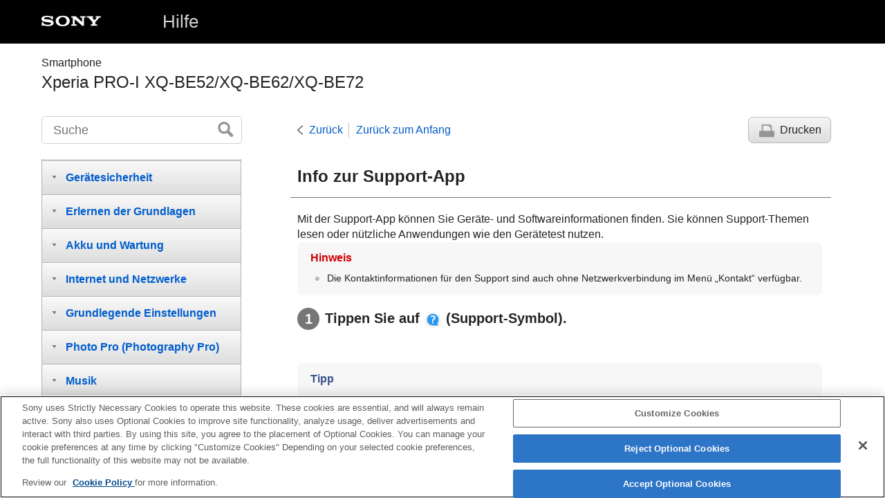

--- FILE ---
content_type: text/html
request_url: https://helpguide.sony.net/mobile/xperia-pro-i/v1/de/contents/TP1000571861.html
body_size: 22637
content:
<!DOCTYPE html>
<html lang="de" dir="ltr" data-manual-number="F-703-100-56">
<head>
<!-- saved from url=(0016)http://localhost -->
<script src="https://assets.adobedtm.com/962889cb281b/3af702a3fc3d/launch-2f7ca77418cb.min.js" async></script>
<meta charset="utf-8" />
<meta http-equiv="X-UA-Compatible" content="IE=edge" />
<meta name="format-detection" content="telephone=no" />
<meta name="viewport" content="width=device-width" />
<meta name="author" content="Sony Corporation" />
<meta name="copyright" content="Copyright 2021 Sony Corporation" />
<meta name="description" content="" />
<meta name="keywords" content=" Smartphone,Xperia PRO-I XQ-BE52/XQ-BE62/XQ-BE72" />

<title>Xperia PRO-I XQ-BE52/XQ-BE62/XQ-BE72 | Hilfe | Info zur Support-App</title>
<link href="../common/css/master.css" rel="stylesheet" />
<!--[if lt IE 9]><link href="../common/css/master_ie8.css" rel="stylesheet" /><![endif]-->
<link href="../common/css/en.css" rel="stylesheet" />
<link id="print_css" href="../common/css/print.css" rel="stylesheet" media="print" />
<!--[if lt IE 9]><script src="../common/js/html5shiv-printshiv.js"></script><![endif]-->
<script src="../search/resource.json" charset="utf-8"></script>
<script src="../common/js/search_library.js" charset="utf-8"></script>
<script src="../common/js/onload.js" charset="utf-8"></script>
<script src="../common/js/run_head.js" charset="utf-8"></script>

</head>
<body data-page-type="contents">

<header role="banner">
<div class="global">
<div class="inner"><img src="../common/img/logo.png" alt="SONY" class="global-logo" /><a href="../index.html" class="global-title">Hilfe</a></div>
</div><!-- /.global -->
<div class="manual-name">
<div class="inner">
<h1><span class="category-name"> Smartphone</span><span class="model-name">Xperia PRO-I XQ-BE52/XQ-BE62/XQ-BE72<span class="model-number"></span></span></h1>
</div>
</div><!-- /.manual-name -->
</header>

<div class="inner">
<div class="utility">
<ul class="utility-nav">
<li class="utility-menu"><a href="#menu"><img src="../common/img/icon_utility_menu.png" alt="menu" /></a></li>
<li class="utility-search"><a href="#header-search" id="header-search-toggle"><img src="../common/img/icon_utility_search.png" alt="Suche" /></a></li>
</ul>
<form class="form-search" id="header-search" role="search" onsubmit="return false;">
<div><input type="text" id="id_search" class="form-search-input" value="" title="Suche" onkeydown="fncSearchKeyDown(event.keyCode, this.value);" /><input type="image" id="id_search_button" class="form-search-button" alt="Suche" src="../common/img/button_search.png" /></div>
</form>
</div><!-- /.utility -->

<noscript>
<div class="noscript">
<p>JavaScript ist deaktiviert.</p>
<p>Bitte aktivieren Sie JavaScript, und laden Sie die Seite neu.</p>
</div>
</noscript>

<ul class="page-nav">
<li class="back"><a href="javascript:history.back();">Zurück</a></li>
<li class="top"><a href="../index.html">Zurück zum Anfang</a></li>
<li class="print"><a href="javascript:openPrintWindow();">Drucken</a></li>
</ul><!-- /.page-nav -->

<main role="main" id="main">
<h2 id="id_title">Info zur Support-App</h2>
<div id="id_content">

<div class="abstract">
<p>Mit der Support-App können Sie Geräte- und Softwareinformationen finden. Sie können Support-Themen lesen oder nützliche Anwendungen wie den Gerätetest nutzen.</p>
<p>
<div class="note">
<h4>Hinweis</h4>
  
  <ul>
    <li>Die Kontaktinformationen für den Support sind auch ohne Netzwerkverbindung im Menü „Kontakt“ verfügbar.</li>
  </ul>
</div>
</p>
</div>
<div class="taskbody">
  <ol class="step-list">
    <li class="step"> <div class="step-desc"> Tippen Sie auf <img src="image/ICN-SONY-APP-SUPPORT.png" alt="" /> (Support-Symbol). </div> </li>
  </ol>
  <div class="example">
    <div class="hint">
<h4>Tipp</h4>
      
      <ul>
        <li>Um den bestmöglichen Support zu erhalten, stellen Sie eine Verbindung mit dem Internet her, wenn Sie die Support-App verwenden.</li>
      </ul>
    </div>
  </div>
</div>

</div><!-- /#id_content -->
<div class="return-pagetop"><a href="#top">Zum Seitenanfang</a></div>


<div id="questionnaire" class="questionnaire"></div>
<div class="topic-number"></div>
</main>

<div id="sub">
<div class="scrollable">
<nav role="navigation" id="menu">
<ul class="level1">
<li><button type="button"><span>Merkmale der Softwareaktualisierung</span></button>
<ul class="level2">
<li><a href="TP1000940970.html"><span>Änderungen nach dem Aktualisieren der Software auf Android 13</span></a></li>
<li><a href="TP1000670587.html"><span>Änderungen nach dem Aktualisieren der Software auf Android 12</span></a></li>
</ul>
</li>
<li><button type="button"><span>Xperia PRO-I-Funktionen</span></button>
<ul class="level2">
<li><button type="button"><span>Photo Pro (Photography Pro)</span></button>
<ul class="level3">
<li><a href="TP1000608789.html"><span>Entdecken Sie Photo Pro</span></a></li>
<li><a href="TP1000608788.html"><span>Überblick über den Modus BASIC (Grundfunktionen)</span></a></li>
<li><a href="TP1000608787.html"><span>Überblick über den Modus AUTO/P/S/M</span></a></li>
</ul>
</li>
<li><button type="button"><span>Video Pro (Videography Pro)</span></button>
<ul class="level3">
<li><a href="TP1000609678.html"><span>Starten von Video Pro</span></a></li>
<li><a href="TP1000609679.html"><span>Video Pro Menü</span></a></li>
<li><a href="TP1000609680.html"><span>Video Pro Einstellungen</span></a></li>
<li><a href="TP1000758507.html"><span>Video Pro Streaming-Modus</span></a></li>
</ul>
</li>
<li><button type="button"><span>Cinema Pro (Cinematography Pro)</span></button>
<ul class="level3">
<li><a href="TP1000604486.html"><span>Starten der Cinema Pro-App</span></a></li>
<li><a href="TP1000604492.html"><span>Kombinieren von Clips und Betrachten eines Films</span></a></li>
</ul>
</li>
<li><button type="button"><span>Bluetooth-Fernbedienung</span></button>
<ul class="level3">
<li><a href="TP1000609681.html"><span>Kopplung mit einer Bluetooth-Fernbedienung</span></a></li>
</ul>
</li>
<li><button type="button"><span>Externer Monitor</span></button>
<ul class="level3">
<li><a href="TP1000608786.html"><span>Verwenden der Externer Monitor-App</span></a></li>
<li><a href="TP1000758508.html"><span>Externer Monitor Streaming-Modus</span></a></li>
<li><a href="TP1000758509.html"><span>Externer Monitor Audioeinstellungen</span></a></li>
<li><a href="TP1000758510.html"><span>Monitor-Dauermodus</span></a></li>
</ul>
</li>
<li><button type="button"><span>Spieloptimierer</span></button>
<ul class="level3">
<li><a href="TP1000604484.html"><span>Starten der Spieloptimierer-App</span></a></li>
<li><a href="TP1000604485.html"><span>Verwendung des Menüs „Spieloptimierer“</span></a></li>
<li><a href="TP1000609682.html"><span>Einstellen von [Display und Sound] im Spieloptimierer-Menü</span></a></li>
<li><a href="TP1000609683.html"><span>Verwenden des Auslösers als Schnelltaste für Spieloptimierer-Aktionen</span></a></li>
</ul>
</li>
<li><button type="button"><span>Sound verbessern</span></button>
<ul class="level3">
<li><a href="TP1000608785.html"><span>Verbessern der Soundausgabe mit 360 Spatial Sound</span></a></li>
<li><a href="TP1000604479.html"><span>Verbessern der Soundausgabe mit Dolby Atmos®</span></a></li>
<li><a href="TP1000607511.html"><span>Verbessern der Tonqualität von komprimierten Musikdateien (DSEE Ultimate)</span></a></li>
<li><a href="TP1000607510.html"><span>Reduzieren von Windgeräuschen beim Aufnehmen</span></a></li>
</ul>
</li>
<li><button type="button"><span>Popup-Fenster</span></button>
<ul class="level3">
<li><a href="TP1000608784.html"><span>Verwendung des Popup-Fenster-Modus</span></a></li>
</ul>
</li>
<li><button type="button"><span>Modus „Geteilter Bildschirm“</span></button>
<ul class="level3">
<li><a href="TP1000608811.html"><span>Verwenden des Modus „Geteilter Bildschirm“</span></a></li>
</ul>
</li>
<li><button type="button"><span>Dynamische Vibration</span></button>
<ul class="level3">
<li><a href="TP1000580996.html"><span>Verwendung der Dynamischen Vibration</span></a></li>
<li><a href="TP1000608812.html"><span>Anpassen der Einstellungen für Dynamische Vibration</span></a></li>
</ul>
</li>
<li><button type="button"><span>Inaktivitätsdisplay</span></button>
<ul class="level3">
<li><a href="TP1000584903.html"><span>Inaktivitätsdisplay einrichten</span></a></li>
</ul>
</li>
<li><button type="button"><span>Schnelltaste</span></button>
<ul class="level3">
<li><a href="TP1000609684.html"><span>Verwendung der Schnelltaste</span></a></li>
</ul>
</li>
<li><button type="button"><span>Side sense</span></button>
<ul class="level3">
<li><a href="TP1000607691.html"><span>Ein- oder Ausschalten von Side Sense</span></a></li>
<li><a href="TP1000607688.html"><span>Side Sense verwenden</span></a></li>
<li><a href="TP1000581081.html"><span>Einstellen anderer Optionen für Side Sense</span></a></li>
</ul>
</li>
<li><button type="button"><span>Intelligente Anrufverwaltung</span></button>
<ul class="level3">
<li><a href="TP1000580998.html"><span>Intelligente Anrufverwaltung verwenden</span></a></li>
</ul>
</li>
</ul>
</li>
<li><button type="button"><span>Erste Schritte</span></button>
<ul class="level2">
<li><a href="TP1000572214.html"><span>Info zu dieser Hilfe</span></a></li>
<li><a href="TP1000609686.html"><span>Überblick</span></a></li>
<li><button type="button"><span>Einsetzen von SIM-Karte und Speicherkarte</span></button>
<ul class="level3">
<li><a href="TP1000572196.html"><span>Karte einstecken – Dual-SIM</span></a></li>
<li><a href="TP1000607655.html"><span>Verwendung eines Dual-SIM-Geräts</span></a></li>
</ul>
</li>
<li><a href="TP1000572132.html"><span>Displayschutz</span></a></li>
<li><a href="TP1000572169.html"><span>Erstmaliges Einschalten Ihres Geräts</span></a></li>
<li><a href="TP1000572281.html"><span>Einrichten eines Google-Kontos auf Ihrem Gerät</span></a></li>
<li><button type="button"><span>Übertragen von Inhalten</span></button>
<ul class="level3">
<li><a href="TP1000608814.html"><span>Übertragen von Inhalten mit der App „Xperia Transfer 2“ (von Android/iOS)</span></a></li>
<li><a href="TP1000608842.html"><span>Synchronisieren von Daten über ein Google-Konto (von Android)</span></a></li>
<li><a href="TP1000608841.html"><span>Übertragen von Inhalten mit einem Computer (von Android)</span></a></li>
<li><a href="TP1000608840.html"><span>Übertragen von Inhalten mit einer SD-Karte (von Android)</span></a></li>
</ul>
</li>
</ul>
</li>
<li><button type="button"><span>Gerätesicherheit</span></button>
<ul class="level2">
<li><a href="TP1000572306.html"><span>Maßnahmen zum Schutz Ihres Geräts</span></a></li>
<li><a href="TP1000607689.html"><span>Finden der IMEI-Nummer(n) Ihres Geräts</span></a></li>
<li><a href="TP1000572238.html"><span>Suchen, Sperren oder Löschen eines verloren gegangenen Geräts</span></a></li>
</ul>
</li>
<li><button type="button"><span>Erlernen der Grundlagen</span></button>
<ul class="level2">
<li><a href="TP1000572183.html"><span>Ein- oder Ausschalten des Bildschirms</span></a></li>
<li><a href="TP1000608839.html"><span>Startbildschirm</span></a></li>
<li><a href="TP1000572108.html"><span>Einstellen der Zeit bis zum Ausschalten des Bildschirms</span></a></li>
<li><a href="TP1000572140.html"><span>Intelligente Hintergrundbeleuchtung</span></a></li>
<li><a href="TP1000580993.html"><span>Einhändiger Modus</span></a></li>
<li><a href="TP1000571575.html"><span>Aufnehmen eines Screenshots</span></a></li>
<li><a href="TP1000608838.html"><span>Aufnehmen des Gerätebildschirms</span></a></li>
<li><a href="TP1000608837.html"><span>Alarm</span></a></li>
<li><a href="TP1000607705.html"><span>Scannen von QR-Codes</span></a></li>
<li><a href="TP1000572116.html"><span>Benachrichtigungsleuchte</span></a></li>
<li><button type="button"><span>Symbole in der Statusleiste</span></button>
<ul class="level3">
<li><a href="TP1000608836.html"><span>Statusleiste und Benachrichtigungsfeld</span></a></li>
<li><a href="TP1000607704.html"><span>Statussymbole</span></a></li>
<li><a href="TP1000607703.html"><span>Benachrichtigungssymbole</span></a></li>
</ul>
</li>
</ul>
</li>
<li><button type="button"><span>Akku und Wartung</span></button>
<ul class="level2">
<li><a href="TP1000571935.html"><span>Laden Ihres Geräts</span></a></li>
<li><button type="button"><span>Akku und Energieoptionen</span></button>
<ul class="level3">
<li><a href="TP1000572172.html"><span>Batteriepflege</span></a></li>
<li><a href="TP1000604493.html"><span>STAMINA-Modus</span></a></li>
<li><a href="TP1000571582.html"><span>Akku und Energieoptionen</span></a></li>
<li><a href="TP1000572289.html"><span>Überprüfen des Akkuverbrauchs von Anwendungen</span></a></li>
</ul>
</li>
<li><button type="button"><span>Aktualisieren Ihres Geräts</span></button>
<ul class="level3">
<li><a href="TP1000572257.html"><span>Bevor Sie Ihr Gerät aktualisieren</span></a></li>
<li><a href="TP1000572173.html"><span>Drahtloses Aktualisieren Ihres Geräts</span></a></li>
</ul>
</li>
<li><button type="button"><span>Neustart, Zurücksetzen und Reparieren</span></button>
<ul class="level3">
<li><a href="TP1000607692.html"><span>Neustarten und Zurücksetzen Ihres Gerätes</span></a></li>
<li><a href="TP1000572190.html"><span>Reparieren der Gerätesoftware mit Xperia Companion</span></a></li>
<li><a href="TP1000572202.html"><span>Zurücksetzen von Anwendungen</span></a></li>
</ul>
</li>
<li><button type="button"><span>Verbessern der Speicherleistung</span></button>
<ul class="level3">
<li><a href="TP1000571493.html"><span>Anzeigen des Speicherstatus</span></a></li>
<li><a href="TP1000606615.html"><span>Freigeben von Speicherplatz im internen Speicher</span></a></li>
<li><a href="TP1000571860.html"><span>Beenden von Anwendungen und Diensten</span></a></li>
<li><a href="TP1000572126.html"><span>Formatieren der Speicherkarte</span></a></li>
</ul>
</li>
</ul>
</li>
<li><button type="button"><span>Internet und Netzwerke</span></button>
<ul class="level2">
<li><a href="TP1000572329.html"><span>Mobile Datenverbindung</span></a></li>
<li><a href="TP1000607708.html"><span>Erhöhen der WLAN-Signalstärke</span></a></li>
<li><a href="TP1000607695.html"><span>Kontrollieren der Datennutzung</span></a></li>
</ul>
</li>
<li><button type="button"><span>Grundlegende Einstellungen</span></button>
<ul class="level2">
<li><a href="TP1000572137.html"><span>
  
    
    Menü Einstellungen
    
  
</span></a></li>
<li><button type="button"><span>Lautstärke, Vibration und Ton</span></button>
<ul class="level3">
<li><a href="TP1000607699.html"><span>Lautstärke und Vibration</span></a></li>
<li><a href="TP1000607698.html"><span>Klänge und Töne</span></a></li>
</ul>
</li>
<li><a href="TP1000571511.html"><span>Bildschirmeinstellungen</span></a></li>
<li><a href="TP1000572134.html"><span>Updates für Anwendungen</span></a></li>
<li><a href="TP1000571953.html"><span>Verwenden von Ortungsdiensten</span></a></li>
<li><a href="TP1000604467.html"><span>Datum und Uhrzeit</span></a></li>
</ul>
</li>
<li><button type="button"><span>Photo Pro (Photography Pro)</span></button>
<ul class="level2">
<li><button type="button"><span>Modus BASIC (Grundfunktionen)</span></button>
<ul class="level3">
<li><a href="TP1000608788.html"><span>Überblick über den Modus BASIC (Grundfunktionen)</span></a></li>
<li><a href="TP1000608835.html"><span>Aufnehmen eines Fotos oder eines Videos</span></a></li>
<li><a href="TP1000608834.html"><span>Anzeigen von Fotos und Videos</span></a></li>
<li><a href="TP1000607705.html"><span>Scannen von QR-Codes</span></a></li>
<li><a href="TP1000608833.html"><span>Häufig benutzte Funktionen im Modus BASIC (Grundfunktionen)</span></a></li>
</ul>
</li>
<li><button type="button"><span>Selfies</span></button>
<ul class="level3">
<li><a href="TP1000608832.html"><span>Aufnehmen eines Selfies</span></a></li>
<li><a href="TP1000608831.html"><span>Aufnehmen eines Selfies mit dem Handverschluss</span></a></li>
</ul>
</li>
<li><button type="button"><span>Einstellungen im Modus BASIC (Grundfunktionen)</span></button>
<ul class="level3">
<li><a href="TP1000608830.html"><span>Farbe und Helligkeit</span></a></li>
<li><a href="TP1000608843.html"><span>Bokeh-Effekt</span></a></li>
<li><a href="TP1000608829.html"><span>HDR-Videoaufnahme</span></a></li>
<li><a href="TP1000608827.html"><span>Aufnehmen eines Videos mit Videostabilisation</span></a></li>
</ul>
</li>
<li><button type="button"><span>Verwenden von verschiedenen Aufnahmemodi</span></button>
<ul class="level3">
<li><a href="TP1000608826.html"><span>Auswählen des Aufnahmemodus</span></a></li>
<li><a href="TP1000608825.html"><span>Videos in Zeitlupe</span></a></li>
<li><a href="TP1000608824.html"><span>Porträt-Selfie</span></a></li>
<li><a href="TP1000608823.html"><span>Panorama</span></a></li>
<li><a href="TP1000608822.html"><span>Kreativer Effekt</span></a></li>
</ul>
</li>
<li><button type="button"><span>Verwendung der Modi AUTO/P/S/M</span></button>
<ul class="level3">
<li><a href="TP1000608787.html"><span>Überblick über den Modus AUTO/P/S/M</span></a></li>
<li><a href="TP1000608821.html"><span>Funktionsmenü</span></a></li>
<li><a href="TP1000607512.html"><span>Aufnehmen von Standbildern</span></a></li>
</ul>
</li>
<li><button type="button"><span>Auswählen eines Aufnahmemodus</span></button>
<ul class="level3">
<li><a href="TP1000608820.html"><span>Automatik (AUTO)</span></a></li>
<li><a href="TP1000608819.html"><span>Programmautomatik (P)</span></a></li>
<li><a href="TP1000608818.html"><span>Priorität der Verschlusszeit (S)</span></a></li>
<li><a href="TP1000608817.html"><span>Manuelle Belichtung (M)</span></a></li>
</ul>
</li>
<li><button type="button"><span>Registrieren und Aufrufen von Kameraeinstellungen</span></button>
<ul class="level3">
<li><a href="TP1000608816.html"><span>Kameraeinstellungsspeicher</span></a></li>
<li><a href="TP1000608815.html"><span>Speicherabruf (MR)</span></a></li>
</ul>
</li>
<li><button type="button"><span>Auswählen eines Bildfolgemodus (Serienaufnahme/Selbstauslöser)</span></button>
<ul class="level3">
<li><a href="TP1000608783.html"><span>Serienaufnahme</span></a></li>
<li><a href="TP1000608828.html"><span>Selbstauslöser</span></a></li>
</ul>
</li>
<li><a href="TP1000608782.html"><span>Verwenden des Blitzes</span></a></li>
<li><a href="TP1000608765.html"><span>Szenen- und Bedingungserkennung</span></a></li>
<li><button type="button"><span>Zusätzliche Kameraeinstellungen</span></button>
<ul class="level3">
<li><a href="TP1000608747.html"><span>Einstellen des Fokus durch Berühren des Suchers</span></a></li>
<li><a href="TP1000608746.html"><span>Gesichts/Augen-AF (Standbild/Video)</span></a></li>
<li><a href="TP1000608745.html"><span>Weichzeichnen des Hauttons</span></a></li>
<li><a href="TP1000608744.html"><span>Verfolgen eines Objekts</span></a></li>
<li><a href="TP1000608743.html"><span>„Transfer &amp; Tagging add-on“-Modus einrichten</span></a></li>
<li><a href="TP1000608742.html"><span>Datenspeicher</span></a></li>
<li><a href="TP1000608741.html"><span>Georeferenzierung</span></a></li>
<li><a href="TP1000608740.html"><span>Gitterlinien</span></a></li>
<li><a href="TP1000608739.html"><span>Verschiedene Methoden für die Verwendung der Lautstärketaste</span></a></li>
<li><a href="TP1000608738.html"><span>Audiosignale</span></a></li>
</ul>
</li>
</ul>
</li>
<li><button type="button"><span>Musik</span></button>
<ul class="level2">
<li><a href="TP1000572286.html"><span>Übertragen von Musik von einem Computer auf Ihr Gerät</span></a></li>
<li><a href="TP1000572236.html"><span>Hören von Musik</span></a></li>
<li><a href="TP1000607707.html"><span>Funktionen der Musik-App</span></a></li>
</ul>
</li>
<li><button type="button"><span>Verbindungen</span></button>
<ul class="level2">
<li><a href="TP1000608737.html"><span>Kabelloses Spiegeln des Bildschirms Ihres Gerätes auf einem Fernsehgerät </span></a></li>
<li><a href="TP1000572242.html"><span> Anschließen des USB-Zubehörs an Ihr Gerät </span></a></li>
<li><a href="TP1000572311.html"><span>NFC (Near Field Communication)</span></a></li>
<li><a href="TP1000571489.html"><span>Verwenden Ihres Geräts als Brieftasche</span></a></li>
<li><button type="button"><span>Bluetooth®-Funktechnologie</span></button>
<ul class="level3">
<li><a href="TP1000572256.html"><span> Ein- und Ausschalten der Bluetooth-Funktion </span></a></li>
<li><a href="TP1000571852.html"><span>Benennen Ihres Geräts</span></a></li>
<li><a href="TP1000572226.html"><span>Kopplung mit einem anderen Bluetooth-Gerät</span></a></li>
<li><a href="TP1000609681.html"><span>Kopplung mit einer Bluetooth-Fernbedienung</span></a></li>
<li><a href="TP1000571945.html"><span>Senden von Objekten mit Hilfe der Bluetooth-Technologie</span></a></li>
<li><a href="TP1000571539.html"><span>Empfangen von Objekten per Bluetooth-Technologie</span></a></li>
</ul>
</li>
</ul>
</li>
<li><button type="button"><span>Support-App</span></button>
<ul class="level2">
<li><a href="TP1000571861.html"><span>Info zur Support-App</span></a></li>
</ul>
</li>
<li><button type="button"><span>Hinweise zur Verwendung, Eingabehilfen und rechtliche Informationen</span></button>
<ul class="level2">
<li><a href="TP1000608736.html"><span>Eingabehilfen</span></a></li>
<li><a href="TP1000608735.html"><span>Nutzung des Geräts in feuchten und staubigen Umgebungen</span></a></li>
<li><a href="TP1000604523.html"><span> Rechtliche Informationen</span></a></li>
<li><a href="TP1000600234.html"><span>Garantie, SAR und Nutzungsrichtlinien</span></a></li>
</ul>
</li>
</ul>
<div class="nav_link_helpguide" style="display:none;">
<p></p>
<p style="word-break : break-all;"><a href=""></a></p></div>
</nav>

<footer role="contentinfo">
<div class="manual-number" dir="ltr">F-703-100-56</div>
<div class="manual-copyright" dir="ltr">Copyright 2021 Sony Corporation</div>
</footer>
</div>
</div><!-- /.sub -->
<div class="return-pagetop-s"><a href="#top"><img src="../common/img/arrow_return_pagetop_s.png" alt="Zum Seitenanfang" /></a></div>
</div><!-- /.inner -->
<script src="../common/js/jquery.min.js" type="text/javascript" charset="utf-8"></script>
<script src="../common/js/run_foot.js" type="text/javascript" charset="utf-8"></script>
</body>
</html>
